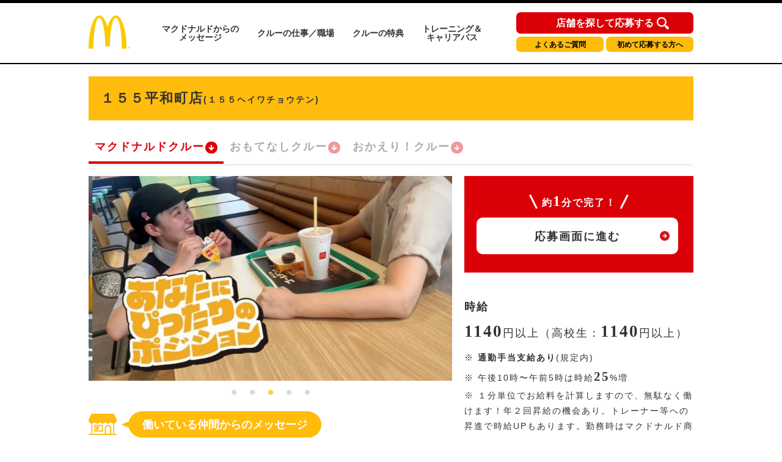

--- FILE ---
content_type: text/html; charset=utf-8
request_url: https://crewrecruiting.mcdonalds.co.jp/map/23658
body_size: 76366
content:
<!DOCTYPE html>

<html lang="ja">

  <head>
    <meta charset="utf-8">
    <meta http-equiv="X-UA-Compatible" content="IE=edge">
    <meta name="viewport" content="width=device-width,initial-scale=1.0,user-scalable=no" />
    <meta name="description" content="マクドナルド１５５平和町店(愛知県稲沢市) マクドナルドクルーのアルバイト・パート求人情報ページへようこそ！マクドナルド１５５平和町店のバイトは高校生や大学生のアルバイトの代名詞ですが、主婦(夫)やシニア(高齢者)の方も活躍中です。是非ご応募の上、クルーとして一緒に働きましょう！" />
    <meta name="twitter:card" content="summary_large_image" />
    <meta property="og:url" content="https://crewrecruiting.mcdonalds.co.jp/map/23658" />
    <meta property="og:type" content="article" />
    <meta property="og:title" content="【公式】マクドナルド １５５平和町店 マクドナルドクルー アルバイト・パート求人情報 | 日本マクドナルド株式会社" />
    <meta property="og:description" content="マクドナルド１５５平和町店 マクドナルドクルーのアルバイト・パート求人情報ページへようこそ！マクドナルド１５５平和町店のバイトは高校生や大学生のアルバイトの代名詞ですが、主婦(夫)やシニア(高齢者)の方も活躍中です。是非ご応募の上、クルーとして一緒に働きましょう！" />
    <meta property="og:site_name" content="日本マクドナルド アルバイト・パート求人情報" />
    <meta property="og:image" content="https://www.mcdonalds.co.jp/recruit/crew_recruiting/common_amp/img/ogp_crewrecruiting.jpg" />
    <meta property="fb:app_id" content="573923653939601" />

  
    <link rel="alternate" type="application/rss+xml" title="sitemap" href="/sitemap.xml" />
  
  
    <script type="text/javascript" src="/static/js/lib/jquery-1.9.1.min.js"></script>
  
    <script type="text/javascript" src="/static/js/lib/underscore-min.js"></script>
  
    <script type="text/javascript" src="/static/js/lib/backbone-min.js"></script>
  
    <script type="text/javascript" src="/static/js/sl/common.js"></script>
  
    <script type="text/javascript" src="//maps.googleapis.com/maps/api/js?v=quarterly&client=gme-mcdonaldscompany&channel=mcdonald-recruitmap&libraries=geometry"></script>
  
    <script type="text/javascript" src="/static/js/lib/geolocation-marker.js"></script>
  
    <script type="text/javascript" src="//code.jquery.com/jquery-migrate-1.2.1.min.js"></script>
  
    <script type="text/javascript" src="/static/js/lib/jquery.backgroundSize.js"></script>
  
    <script type="text/javascript" src="/static/js/lib/jquery.superbox-min.js"></script>
  
    <script type="text/javascript" src="/static/js/sl/mcdonalds-recruit.js"></script>
  
    <script type="text/javascript">
      var static_url = "/static/";
      var __page_name__ = 'detail';
    
      var poi_key = '23658';
    
      var marker_urls = ["//s3-ap-northeast-1.amazonaws.com/upload-sl-goga-jp/images/4q7leaqanrtrj7ipjxwe.png"];
    
      var marker_index = 0;
    
      var query_string = '';
    </script>
  
    <link rel="stylesheet" type="text/css" href="/static/css/jquery.superbox.css" />
  
<meta name="google-site-verification" content="UgQ8YunQ8GqcgZbWg7mNWBueqal2zI_ZXtKJUpvIZ2Q" />
<!-- Google Tag Manager -->
<script>(function(w,d,s,l,i){w[l]=w[l]||[];w[l].push({'gtm.start':
new Date().getTime(),event:'gtm.js'});var f=d.getElementsByTagName(s)[0],
j=d.createElement(s),dl=l!='dataLayer'?'&l='+l:'';j.async=true;j.src=
'https://www.googletagmanager.com/gtm.js?id='+i+dl;f.parentNode.insertBefore(j,f);
})(window,document,'script','dataLayer','GTM-5XKPZH6');</script>
<!-- End Google Tag Manager -->
<!-- Google Tag Manager -->
<script>(function(w,d,s,l,i){w[l]=w[l]||[];w[l].push({'gtm.start':
new Date().getTime(),event:'gtm.js'});var f=d.getElementsByTagName(s)[0],
j=d.createElement(s),dl=l!='dataLayer'?'&l='+l:'';j.async=true;j.src=
'https://www.googletagmanager.com/gtm.js?id='+i+dl;f.parentNode.insertBefore(j,f);
})(window,document,'script','dataLayer','GTM-5WVJFZX');</script>
<!-- End Google Tag Manager -->
<!-- Google Tag Manager -->
<script>(function(w,d,s,l,i){w[l]=w[l]||[];w[l].push({'gtm.start':
new Date().getTime(),event:'gtm.js'});var f=d.getElementsByTagName(s)[0],
j=d.createElement(s),dl=l!='dataLayer'?'&l='+l:'';j.async=true;j.src=
'https://www.googletagmanager.com/gtm.js?id='+i+dl;f.parentNode.insertBefore(j,f);
})(window,document,'script','dataLayer','GTM-TJV7WW');</script>
<!-- End Google Tag Manager -->

<link rel="shortcut icon" href="//www.mcdonalds.co.jp/favicon.ico" />

<meta name="keywords" content="高校生 バイト,大学生 アルバイト,アルバイト 主婦,アルバイト 主夫,アルバイト パート,バイト おすすめ,バイト 給料,アルバイト情報,マック アルバイト,マクドナルド アルバイト,WEB 申込,専用ダイヤル 申込,メール 申込,マクドナルド,McDonald's Japan">

<link rel="stylesheet" href="https://www.mcdonalds.co.jp/recruit/crew_recruiting/css/style-pc.css" type="text/css">
<link rel="stylesheet" href="https://www.mcdonalds.co.jp/recruit/crew_recruiting/css/slick-theme-pc.css" type="text/css"/>
<link rel="stylesheet" href="https://www.mcdonalds.co.jp/recruit/crew_recruiting/css/slick.css" type="text/css"/>
<script type="text/javascript" src="https://www.mcdonalds.co.jp/recruit/crew_recruiting/js/slick.min.js"></script>
<script type="text/javascript" src="https://www.mcdonalds.co.jp/recruit/crew_recruiting/js/func_slick.js"></script>
    <style>

a {
color: #333333
}


.theme-color, .theme-color .head, .pref-map a, .pagination .current {
background-color: #B00000
}
.theme-color-border {
border-color: #B00000
}



body, .theme-color p{
color: #333333
}

.condition-1 {
  background-image: url("//s3-ap-northeast-1.amazonaws.com/upload-sl-goga-jp/images/hk0du9ama5an5rmt9oz0.png");
  background-repeat: no-repeat;
  background-size: contain;
}
.condition-1.condition-false {
  display: none;
}
    
.condition-2 {
  background-image: url("//s3-ap-northeast-1.amazonaws.com/upload-sl-goga-jp/images/izva4an9gbkpplqkyoiw.png");
  background-repeat: no-repeat;
  background-size: contain;
}
.condition-2.condition-false {
  display: none;
}
    
.condition-3 {
  background-image: url("//s3-ap-northeast-1.amazonaws.com/upload-sl-goga-jp/images/kdn2hp3xjh8guxisuqg8.png");
  background-repeat: no-repeat;
  background-size: contain;
}
.condition-3.condition-false {
  display: none;
}
    
.condition-4 {
  background-image: url("//s3-ap-northeast-1.amazonaws.com/upload-sl-goga-jp/images/d18rfpkdnyx5q3vsomke.png");
  background-repeat: no-repeat;
  background-size: contain;
}
.condition-4.condition-false {
  display: none;
}
    
.condition-5 {
  background-image: url("//s3-ap-northeast-1.amazonaws.com/upload-sl-goga-jp/images/mp8dd7abopwr9k9scnsw.gif");
  background-repeat: no-repeat;
  background-size: contain;
}
.condition-5.condition-false {
  display: none;
}
    

/* 20230131 New JobPositionList */
.jobPosition {
	margin: 0 0 12px;
	padding: 0 0 4px;
	height: 55px;
	overflow-x: auto;
	overflow-y: hidden;
	background: linear-gradient(to left, hsla(0, 0%, 100%, 0), white 15px) 0 0 / 50px 100%,
	linear-gradient(to left, rgba(255, 255, 255, 0), rgba(0, 0, 0, 0.1)) 0 0/20px 100%,
	linear-gradient(to right, hsla(0, 0%, 100%, 0), white 15px) right / 50px 100%,
	linear-gradient(to right, rgba(255, 255, 255, 0), rgba(0, 0, 0, 0.1)) right/20px 100%;
	background-repeat: no-repeat;
	background-attachment: local, scroll, local, scroll;
}
/** scrollbar 20240828 **/
.jobPosition::-webkit-scrollbar {
    width: 8px;
    height: 8px;
}
.jobPosition::-webkit-scrollbar-thumb {
    background: #ccc;
    border-radius: 4px;
}
.jobPosition::-webkit-scrollbar-track {
    background: #f1f1f1;
    border-radius: 4px;
}
.jobPosition::-webkit-scrollbar-thumb:hover {
    background: #ffbc0d;
}
/* Firefox */
@-moz-document url-prefix() {
  .jobPosition {
    scrollbar-width: thin;
    scrollbar-color: #ccc #f1f1f1;
  }
}
/** scrollbar 20240828 **/

.jobPositionList {
  display: flex;
  flex-wrap: nowrap;
  box-shadow: 0px 4px 4px -2px rgba(0, 0, 0, 0.1);
}
.jobPositionListItem {
  display: block;
  position: relative;
  padding: 0 0 4px;
}
.jobPositionListItem.currentJob .jobPositionListItemLink {
  color: #DB0007;
  opacity: 1;
}
.jobPositionListItem.currentJob:after {
  content: '';
  position: absolute;
  left: 0;
  bottom: 0;
  width: 100%;
  height: 4px;
  background: #DB0007 none;
}
.jobPositionListItemLink {
  display: flex;
  align-items: center;
  gap: 4px;
  padding: 10px 9px 10px 10px;
  font-size: 18px;
  font-weight: bold;
  letter-spacing: 2px;
  line-height: calc(27 / 18);
  white-space: nowrap;
  opacity: 0.4;
}
.jobPositionListItemLink:hover {
 color: #DB0007;
  opacity: 1;
}
.jobPositionListItemLink:after {
  content: '';
  display: block;
  width: 22px;
  height: 22px;
  background: transparent url('data:image/svg+xml;charset=utf8,%3Csvg%20width%3D%2220%22%20height%3D%2221%22%20viewBox%3D%220%200%2020%2021%22%20fill%3D%22none%22%20xmlns%3D%22http%3A%2F%2Fwww.w3.org%2F2000%2Fsvg%22%3E%3Cg%20clip-path%3D%22url(%23clip0_104_482)%22%3E%3Cpath%20d%3D%22M-4.16299e-07%2010.5C-6.46214e-07%2016.0228%204.47715%2020.5%2010%2020.5C15.5228%2020.5%2020%2016.0228%2020%2010.5C20%204.97715%2015.5228%200.5%2010%200.5C4.47715%200.499999%20-1.86383e-07%204.97715%20-4.16299e-07%2010.5Z%22%20fill%3D%22%23DB0007%22%2F%3E%3Cpath%20d%3D%22M10%2015.3624L9.30277%2014.6835L5.98167%2011.4541C5.61469%2011.0872%205.59635%2010.5%205.96332%2010.133L5.98167%2010.1147C6.36699%209.74772%206.99084%209.74772%207.37616%2010.1147L9.02754%2011.711L9.02754%206.95873C9.04589%206.40827%209.5046%205.98626%2010.0367%206.0046C10.5505%206.02295%2010.9725%206.44497%2010.9908%206.95873L10.9908%2011.711L12.6422%2010.1147C13.0275%209.74772%2013.6514%209.74772%2014.0367%2010.1147C14.4037%2010.4817%2014.422%2011.0688%2014.0551%2011.4358L14.0367%2011.4541L10.7156%2014.6652L10%2015.3624Z%22%20fill%3D%22white%22%2F%3E%3C%2Fg%3E%3Cdefs%3E%3CclipPath%20id%3D%22clip0_104_482%22%3E%3Crect%20width%3D%2220%22%20height%3D%2220%22%20fill%3D%22white%22%20transform%3D%22translate(0%200.5)%22%2F%3E%3C%2FclipPath%3E%3C%2Fdefs%3E%3C%2Fsvg%3E') center center no-repeat;
}
/* 20230131 New JobPositionList ここまで */

/* 20230208 add Annotation */
.work-note-left {
  font-size: 12px;
  line-height: 1.6;
}
/* 20230208 add Annotation */





.infoBoxContent {
  background-color: #fff;
  box-shadow: 1px 1px 4px rgba(0, 0, 0, .5);
  margin: 0;
  padding: 10px;
  width: 280px;
}
.infoBoxContent .name {
  color: #b00000;
  font-size: 13px;
  font-weight: bold;
}
.infoBoxContent .name a {
  color: #b00000;
}
.infoBoxContent .address {
  font-size: 12px;
}
.infoBoxContent ul.icons {
  margin: 5px 0 -3px 0;
  padding: 0;
  min-height: 1%;
}
.infoBoxContent ul.icons:after {
  content: ".";
  display: block;
  visibility: hidden;
  clear: both;
  height: 0;
}
.infoBoxContent ul.icons li {
  float: left;
  background-size: contain;
  border: none;
  margin: 0 3px 3px 0;
  padding: 0;
  width: 32px;
  height: 32px;
}
.infoBoxContent .tri {
  position: absolute;
  left: 50%;
  bottom: 0;
  display: block;
  background: url("//sl-goga-jp.s3-ap-northeast-1.amazonaws.com/env2/images/theme/mcdonalds/bg_infobox_bottom.png") center center no-repeat;
  margin: 0 0 -29px -18px;
  width: 36px;
  height: 36px;
}
.infoBoxContent .white {
  position: absolute;
  left: 50%;
  bottom: 0;
  display: block;
  background-color: #fff;
  margin: 0 0 0 -20px;
  width: 40px;
  height: 10px;
}
.topics {
  color: #be1c10;
  margin: 5px 0 0;
  font-size: 10px;
}
#detail-content .topics {
  margin: 0 0 10px;
  font-size: 14px;
  padding: 0;
}
p.txt, p.detailTxt {
  font-size: 14px;
}


/* 20200831 NHC */

@media all and (max-width: 769px) {
	.pc{display: none !important;}
}
@media all and (min-width: 768px) {
	.sp{display: none !important;}
}
.section_wrap{
padding: 0 5.66666%;
}
@media all and (min-width: 768px) {
.section_wrap{
width: 980px;
margin: 0 auto;
padding: 0;
}
.amp_detail_btn{
margin: 0 auto;
display: block;
width: 332px;
}

}

/* conversion_area */
.conversion_wrap{
margin-top: 60px;
background: #db0007;
padding-bottom: 30px;
}

.conversion_title_wrap{
padding: 0 5.66666%;
padding-top: 30px;
}
.conversion_contents_wrap{
padding-top: 20px;
display: flex;
justify-content: space-between;
}

.conversion_contents_wrap li{
width: 48.948948948%;
}

.conversion_contents_wrap a{
display: block;
width: 100%;
}
@media all and (min-width: 768px) {
section.conversion_wrap{
width: 100%;
margin-top: 120px;
background: #db0007;
padding-bottom: 60px;
}

section.nhc_conversion_wrap{
margin-top: 60px;
}

.conversion_wrap div{
width: 945px;
margin: 0 auto;
}

.conversion_title_wrap{
padding: 0;
padding-top: 60px;
}
.conversion_contents_wrap{
padding-top: 35px;
flex-direction: row-reverse;
}

.conversion_contents_wrap li{
width: 470px;
}

.conversion_contents_wrap a{
display: block;
width: 100%;
}

}

/* foot_nav */
@media all and (min-width: 768px) {
.section_wrap{
width: 980px;
margin: 0 auto;
padding: 0;
}
}
.mtmp_max{margin-top: 00px; padding-top: 60px;}
.mt_max{margin-top: 60px;}
.mt_large{margin-top: 45px;}
.mt_normal{margin-top: 40px;}
.mt_small{margin-top: 30px;}
.mt_min{margin-top: 15px;}

@media all and (min-width: 768px) {
.mtmp_max{margin-top: 80px; padding-top: 40px;}
.mt_max{margin-top: 120px;}
.mt_large{margin-top: 50px;}
.mt_normal{margin-top: 80px;}
.mt_small{margin-top: 60px;}
.mt_min{margin-top: 50px;}
}
@media all and (max-width: 769px) {
.sp_content_2colum{
display: flex;
justify-content: space-between;
flex-wrap: wrap;
}
.sp_content_2colum li{
width: 49.849849849%;
margin-top: 15px;
}
.sp_content_2colum li:nth-child(-n+2){
margin-top: 0;
}
.sp_content_2colum a{
width: 100%;
display: block;
}
}

@media all and (min-width: 768px) {
.pc_content_3colum{
display: flex;
justify-content: space-between;
flex-wrap: wrap;
}
.pc_content_3colum li{
margin-top: 10px;
}
.pc_content_3colum li:nth-child(-n+3){
margin-top: 0;
}
.pc_content_3colum a{
width: 100%;
display: block;
}
}

/* header */
.gh-conversion-btn{
position: absolute;
top: 4.5px;
left: 0;
}
@media all and (max-width: 767px) {
.global-header{
position: fixed;
z-index: 9999;
width: 100%;
background: #fff;
}
main.nhc_0831_wrap{
display: block;
padding-top: 59.5px;
}
}
@media all and (min-width: 768px) {
.gh-conversion-btn{
display: none;
}
}
section.resume_wrap{
		display: block;
		width: 970px;
	}
	.resume_title{
		font-size: 12px;
		font-weight: bold;
		padding-bottom: 5px;
	}
	.resume_txt{
		margin-top: 5px;
		font-size: 12px;
		line-height: 1.6;
	}
	.resume_link{
		display: inline;
		font-size: 12px;
		text-decoration: underline;
		color: #000;
	}

/* 待遇・福利厚生アイコン調整 */
 ul.boxServiceIcon li.icon06{
	background: url(https://www.mcdonalds.co.jp/recruit/crew_recruiting/img/icon_travelcost.svg) no-repeat center top;
}
 ul.boxServiceIcon li.icon07{
	background: url(https://www.mcdonalds.co.jp/recruit/crew_recruiting/img/icon_allowance.svg) no-repeat center top;
}

/* 週1シフト提出 アイコン追加 */
ul.jobIcons li img{
	height: 70px;
}

ul.jobIcons li.icon_shift img{
	margin-top: 5px;
	margin-bottom: 0;
}

/*2022 conversion_wrap_02 start*/
.conversion_wrap_02 {
	background: #ffbc0b;
	margin-top: 36px;
}
.conversion_title_wrap_02 {
	padding: 25px 14.97% 22px;
}
.conversion_contents_wrap_02 {
	display: block;
}
.conversion_contents_wrap_02 li:nth-child(1) {
	margin-bottom: 20px;
}
.conversion_contents_wrap_02 li:nth-child(2) {
}
.conversion_contents_wrap_02 a{
	display: block;
	width: 100%;
}
@media all and (min-width: 768px) {
	section.conversion_wra_02 {
		width: 100%;
		margin-top: 120px;
		background: #db0007;
		padding-bottom: 60px;
	}
	section.nhc_conversion_wrap {
		margin-top: 60px;
	}
	.conversion_wrap_02 {
		margin-top: 90px;
	}
	.conversion_wrap_02 div{
		width: 945px;
		margin: 0 auto;
	}
	.conversion_title_wrap_02 {
		padding: 30px 0 30px;
	}
	.conversion_contents_wrap_02 {
		display: flex;
		justify-content: space-between;
		-webkit-box-align:center;
		-webkit-align-items:center;
		-ms-flex-align:center;
		align-items:center;
		-webkit-box-pack:center;
		-webkit-justify-content:center;
		-ms-flex-pack:center;
		justify-content:center;
	}
	.conversion_contents_wrap_02 li:nth-child(1) {
		width: 334px;
		margin-bottom: 0;
	}
	.conversion_contents_wrap_02 li:nth-child(2) {
		width: 320px;
		margin-left: 40px;
	}
	.conversion_contents_wrap_02 a {
		display: block;
	}
}
/*2022 conversion_wrap_02 end*/
/*2022 floating start*/
@media all and (max-width: 767px) {
	.floating_pc {
		display: none;
	}
	.floating_sp {
		width: 100%;
		display: block;
		position: fixed;
		bottom: -100%;
		left: 0;
		right: 0;
		transition: bottom 0.5s ease-in-out;
		z-index: 10;
	}
	.floating_sp.is-fixed {
		bottom: 0;
	}
	.floating_wrap {
		background: #db0007;
	}
	.floating_title_wrap {
		padding: 25px 3.26% 25px;
	}
	.floating_contents_wrap{
		display: flex;
		justify-content: space-between;
		max-width: 350px;
		margin: 0 auto;
	}
	.floating_contents_wrap li {
		width: 48.948948948%;
	}
	.floating_contents_wrap li .floating_ap_l_img {
		margin-bottom: 12px;
	}
	.floating_contents_wrap a {
		display: block;
		width: 100%;
	}
	.floating_contents_wrap li img {
		max-width: 100%;
	}
}
@media all and (min-width: 768px) {
	.floating_pc {
        display: flex;
        flex-direction: column;
		position: fixed;
		left: auto;
		right: -100%;
		bottom: 20px;
		transition: right 0.5s ease-in-out;
		z-index: 10;
	}
	.floating_pc.is-fixed {
		right: 0;
	}
	.floating_sp {
		display: none;
	}

    .trial-session-banner-pc {
      display: none;
      margin-bottom: 10px;
    }

    .trial-session-banner-pc img{
      width: 288px;
      height: 220px;
    }
}
/*2022 floating end*/

/*202206 shareButton start*/
.boxShareButton{
    margin-top: 40px;
    margin-bottom: 20px;
    padding: 0 10px;
}
.boxShareButton ul{
    display: flex;
    flex-wrap: wrap;
    justify-content: center;
}
.boxShareButton li{
    width: 312px;
    margin-bottom: 18px;
    box-sizing: border-box;
    border: 1px solid #f5f5f5;
    border-radius: 4px;
    box-shadow: 1px 1px 3px rgba(0,0,0,0.2);
}
.boxShareButton li:nth-child(odd) {
    margin-right: 20px;
}
.boxShareButton li a{
    display: block;
    padding: 10px 0px 10px 24px;
}
.boxShareButton li img{
    vertical-align: middle
}
.boxShareButton li span{
    font-size: 13px;
    font-weight: bold;
    margin-left: 14px;
}
@media all and (max-width: 767px) {
	.ShareButton{
		margin-top: 40px;
	}
    .boxShareButton{
			margin: 20px 0 0;
	    padding: 0;
    }
    .boxShareButton li{
        width: 43.2%;
        margin-bottom: 6.00%;
        box-sizing: border-box;
        border: 1px solid #f5f5f5;
        border-radius: 4px;
        box-shadow: 1px 1px 2px rgba(0,0,0,0.2);
    }
    .boxShareButton li:nth-child(odd) {
        margin-right: 1.86%;
    }
    .boxShareButton li a{
        display: block;
        padding: 10px 0px 10px 14px;
    }
    .boxShareButton li img{
    	width: 40px;
	    vertical-align: middle;
    }
    .boxShareButton li span{
        font-size: 13px;
        font-weight: bold;
        margin-left: 12px;
    }
}
/*202206 shareButton end*/

/* 202408 high salary flag*/
.high-salary-flag {
/*	border: solid 1px;*/
	border-radius: 5px;
	padding: 5px;
	white-space: nowrap;
	position: absolute;
	float: right;
	margin-left: 50px;
	background: #DB0007;
	color: #fff;
	font-size: 12px;
	margin-top: 5px;
	font-weight: bold;
	letter-spacing: 0;
	line-height: 1;
	font-feature-settings: "palt";
}
/* end */.recruit__carousel .recruit__carousel_item img {
    width: auto;
    max-width: 100%;
    max-height: 335px;
    text-align: center;
    margin: 0 auto;
}
.slick-slide {
    min-height: 335px;
}
.slick-initialized .slick-slide {
    display: flex;
    align-items: center;
}
.infoBoxContent .tel {
	margin: 2px 0 6px;
	background: none;
	font-size: 13px;
}



/*.20230131 職種リスト */
.infoBoxContent .positions {
  display: flex;
  flex-wrap: wrap;
  gap: 5px 10px;
  margin: 10px 0;
}
.infoBoxContent .positions li {
  display: none;
  line-height: 1.5;
}
.infoBoxContent .positions a {
  display: block;
  padding: 0 10px;
  background: #ffbc0e none;
  border-radius: 50px;
  font-size: 12px;
  font-weight: 400;
  line-height: 1.5;
}
.infoBoxContent .positions a:hover {
  opacity: 0.4;
}
/*.20230131 職種リストここまで */



.float-panel .store-list ul li .body .tel {
	background: none;
	font-size: 13px;
}

p.attention.CommutingAllowance {
  padding-top: 7px;
}
span.CmtAlwncBold {
  font-weight: 600;
}

    </style>
    <title>【公式】マクドナルド １５５平和町店(愛知県稲沢市) マクドナルドクルー アルバイト・パート求人情報 | 日本マクドナルド株式会社</title>
  </head>
  <body class="">
<div id="store_locator_header"><!-- Google Tag Manager (noscript) -->
<noscript><iframe src="https://www.googletagmanager.com/ns.html?id=GTM-5XKPZH6"
height="0" width="0" style="display:none;visibility:hidden"></iframe></noscript>
<!-- End Google Tag Manager (noscript) -->
<!-- Google Tag Manager (noscript) -->
<noscript><iframe src="https://www.googletagmanager.com/ns.html?id=GTM-5WVJFZX"
height="0" width="0" style="display:none;visibility:hidden"></iframe></noscript>
<!-- End Google Tag Manager (noscript) -->
<!-- Google Tag Manager (noscript) -->
<noscript><iframe src="https://www.googletagmanager.com/ns.html?id=GTM-TJV7WW"
height="0" width="0" style="display:none;visibility:hidden"></iframe></noscript>
<!-- End Google Tag Manager (noscript) -->

<!-- Google Tag Manager -->
<noscript><iframe src="//www.googletagmanager.com/ns.html?id=GTM-P34CSC" height="0" width="0" style="display:none;visibility:hidden"></iframe></noscript>
<script>(function(w,d,s,l,i){w[l]=w[l]||[];w[l].push({'gtm.start':new Date().getTime(),event:'gtm.js'});var f=d.getElementsByTagName(s)[0],j=d.createElement(s),dl=l!='dataLayer'?'&l='+l:'';j.async=true;j.src='//www.googletagmanager.com/gtm.js?id='+i+dl;f.parentNode.insertBefore(j,f);})(window,document,'script','dataLayer','GTM-P34CSC');</script>
<!-- End Google Tag Manager -->

<script type="text/javascript">
  var default_zoom = 14;
  var is_sp = false;
</script>

	<header class="header">
		<div class="headerLogo">
			<h1 class="logo">
				<a href="http://www.mcdonalds.co.jp/recruit/crew_recruiting/">
					<img src="https://www.mcdonalds.co.jp/recruit/crew_recruiting/img/logo.svg" alt="McDonald's">
				</a>
			</h1>
			
			<nav>
				<ul>
					<li><a href="http://www.mcdonalds.co.jp/recruit/crew_recruiting/message/">マクドナルドからの<br>メッセージ</a></li>
					<li><a href="http://www.mcdonalds.co.jp/recruit/crew_recruiting/working-here/">クルーの仕事／職場</a></li>
					<li><a href="http://www.mcdonalds.co.jp/recruit/crew_recruiting/benefits/">クルーの特典</a></li>
					<li><a href="http://www.mcdonalds.co.jp/recruit/crew_recruiting/grow-with-us/">トレーニング＆<br>キャリアパス</a></li>
				</ul>

				
				<div class="navBtnArea">
					<div class="btnType1"><a href="https://crewrecruiting.mcdonalds.co.jp/">店舗を探して応募する</a></div>
					<div class="btnType2"><a href="http://www.mcdonalds.co.jp/recruit/crew/faq/">よくあるご質問</a></div>
					<div class="btnType3"><a href="http://www.mcdonalds.co.jp/recruit/crew_recruiting/useful/">初めて応募する方へ</a></div>
				</div>
			</nav>
			
		</div>
	</header></div>
<div id="store_locator_content"><script>
$(function(){
    var storeExcludeFlg = false;
    var storeExcludeList = [
//        '25558', // 大津サービスエリア店
//        '34558', // 福山サービスエリア店
//        '12668', // パサール幕張上り店
//        '23701', // 美合パーキングエリア店
        '12660', // 成田空港第1中央ゲートエリア店
//        '12642', // 成田空港第1ターミナル店
//        '12074', // 成田空港第2ターミナル店
//        '13907', // 羽田空港第1ビル駅店
//        '13921', // 羽田空港第2ビル駅店
//        '27751', // 関西国際空港店
//        '28503', // 武庫川女子大学店
//        '13632', // 片柳学園店
//        '23668', // 中部大学店
        '27526', // 枚方パーク店
//        '17534'  // 福増町店
        '22626', // 足柄サービスエリア店
        '14061', // 厚木基地店
        '42008', // 佐世保基地店
        '14059', // 横須賀基地店
        '14608', // 神奈川工科大学店
        '27710', // 関西外国語大学店
        '43502', // グリーンランド店
        '47541' // 那覇空港店
    ];
    // 配列の最後にカンマは付けない
    if($('.btnCrewExp').length > 0) {
        var thisStoreCode = $('.btnCrewExp').attr('data-id').replace('store_', '');
        for (i=0; i<storeExcludeList.length; i++) {
            if (storeExcludeList[i] === thisStoreCode) {
                storeExcludeFlg = true;
            }
        }
        if (storeExcludeFlg === false) {
            $('.btnCrewExp').show();
        }
    }

    //アルバイト条件をspanタグで囲む
    $('#js-salary').find('p').each(function(){
        var text = $(this).html();
        $(this).html(
            text.replace(/([,，0-9０-９]+?)([円\\￥%％])/g, '<span class="num">$1</span><span class="unit">$2</span>')
                .replace(/([\\￥])([,，0-9０-９]+)/g, '<span class="unit">$1</span><span class="num">$2</span>')
        );
    });

    //SP時のみスクロールでページ下部固定のボタンの表示非表示で切り替える
    if(is_sp) {
        var adjustFixedBtn = function(){
            var scrollDistance = window.scrollY;
            if(window.scrollY > 350 && window.scrollY < $('body').height() - window.innerHeight - 600) {
                $('#js-boxSubmitSetFixed').fadeIn();
            } else {
                $('#js-boxSubmitSetFixed').fadeOut();
            }
        };
        
        adjustFixedBtn();
        $(window).on('scroll onTouchmouve resize', function(){
            adjustFixedBtn()
        });
    }
});
</script>

<!-- STANBY Tag -->
<script type="text/javascript">!function(){try{var t=new RegExp("[?&]stb_uid(=([^&#]*)|&|#|$)").exec(window.location.href);if(!t||!t[2])return;window.localStorage.setItem("stb_uid",t[2])}catch(t){}}();</script>
<!-- End STANBY Tag -->

<main>
	<div id="detail-content">
		<div class="inner">

			<!-- firstSec -->
			<div class="firstSec clearfix">

				<!-- <div class="grandOpenCover">
				<div class="grandOpen">
					<p>2020年2月1日 グランドオープン</p>
				</div>
			</div>
			-->

				<div class="headlineLeft">
					<h2 class="storeName">１５５平和町店<span class="txtSmall">(１５５ヘイワチョウテン)</span></h2>
				</div>

				












<div class="jobPosition">
  <ul class="jobPositionList">
    <li class="jobPositionListItem currentJob">
      
      <a href="./23658" class="jobPositionListItemLink">マクドナルドクルー</a>
      
    </li>
    
    
    
    
    <li class="jobPositionListItem">
      <a href="./g23658" class="jobPositionListItemLink">おもてなしクルー</a>
    </li>
    
    
    
    
    <li class="jobPositionListItem">
      <a href="./o23658" class="jobPositionListItemLink">おかえり！クルー</a>
    </li>
    
  </ul>
</div>

				<div class="firstSecL">

					<div class="storeImg">
						<ul class="recruit__carousel"> 
  <li class="recruit__carousel_item"><img src="https://www.mcdonalds-online.com/crc/orgiphoto/23658_7.jpg" alt="マクドナルド１５５平和町店 アルバイト募集情報1" class="recruit__carousel_img"></li> 
  <li class="recruit__carousel_item"><img src="https://www.mcdonalds-online.com/crc/orgiphoto/23658_10.jpg" alt="マクドナルド１５５平和町店 アルバイト募集情報2" class="recruit__carousel_img"></li> 
  <li class="recruit__carousel_item"><img src="https://www.mcdonalds-online.com/crc/orgiphoto/23658_4.jpg" alt="マクドナルド１５５平和町店 アルバイト募集情報3" class="recruit__carousel_img"></li> 
  <li class="recruit__carousel_item"><img src="https://www.mcdonalds-online.com/crc/orgiphoto/23658_6.jpg" alt="マクドナルド１５５平和町店 アルバイト募集情報4" class="recruit__carousel_img"></li> 
  <li class="recruit__carousel_item"><img src="https://www.mcdonalds-online.com/crc/orgiphoto/23658_3.jpg" alt="マクドナルド１５５平和町店 アルバイト募集情報5" class="recruit__carousel_img"></li>
</ul>
					</div>

					
<div class="messageBox">
  <div class="messageBoxInr">
    <div class="txtArea">
      <div class="ttl staffmessage"><span>働いている仲間からのメッセージ</span></div>
        <p class="txt">
          マクドナルドで一緒に働いてみませんか？<br />優しい先輩クルーがタブレットを使って丁寧に教えてくれます！<br />クルー皆仲が良く、とても明るい雰囲気の職場です！<br />私たちも新しい仲間が増えることを楽しみにしています！！<br />ご連絡お待ちしております。
        </p>
    </div>
  </div>
</div>

				</div><!-- firstSecL -->

				<div class="firstSecR">

					<div class="firstSecInner" id="js-salary">

						<div class="entryAreaS">
							<p class="txt1minuts">約<span class="num">1</span>分で完了！</p>
							<div class="btnEntryS">
								<p><a
										href="https://www.mcdonalds-online.com/crew/entry_pc/EntryTop.aspx?SNO=23658&amp;BNO=0&amp;JNO=1"
										target="_blank">応募画面に進む</a></p>
							</div>
							<!-- <div class="btnCrewS btnCrewExp" data-id="store_23658" style="display: none;">
							<p>
								<a href="https://www.mcdonalds-online.com/crew/taiken/" target="_blank">クルー体験会はこちら</a>
							</p>
						</div> -->
						</div>

            
						<div class="tableDetailedInfoTitle">
  <p>時給</p>
</div>
<div class="tableDetailedInfoContent">
  <p>1140円以上（高校生：1140円以上）</p>
    <p class="attention CommutingAllowance">※
      <span><span class="CmtAlwncBold">通勤手当支給あり</span>(規定内)</span>
    </p>
    <p class="attention">※
      <span>午後10時〜午前5時は時給25%増</span>
    </p>
    <p class="attention">※
      <span>１分単位でお給料を計算しますので、無駄なく働けます！年２回昇給の機会あり。トレーナー等への昇進で時給UPもあります。勤務時はマクドナルド商品が約30％オフです！！</span>
    </p>
</div>

					</div><!-- firstSecInner -->

					<div class="firstSecInner">

						<div class="tableDetailedInfoTitle">
							<p class="stationsHeadline">最寄り駅</p>
						</div>

						<table class="stations">
							<tbody>
								<tr>
									<td></td>
								</tr>
							</tbody>
						</table>

						
						<span class="stationCatch">
							学生の方急募！！！！<br />この冬からお仕事スタート大募集♪<br />私たちと一緒に素敵なお店を作りましょう♪<br /><br />初めてのアルバイトでも全然OK！！<br />そういう人、実は結構いるんです！<br />選ばれる理由には、友人同士で働ける、トレーニング体制がしっかりしているなど、初めてのアルバイトでも続けられるサポート体制があるからなんです！これから楽しい仲間と一緒に始めてみませんか？
						</span>

					</div>

				</div><!-- firstSecR -->

			</div><!-- firstSec -->


			<h3 id="screenWork" class="h3_ttl01">募集情報</h3>
<div class="boxWorkInfo">
  <div class="table type02">
    <dl class="tr">
      <dt>雇用形態</dt>
      <dd><p>アルバイト・パート</p></dd>
      <dt>勤務時間・曜日</dt>
      <dd>
        
        <p>週1日、2時間～、お気軽にご相談ください。<br />以下時間帯で勤務できる方、大歓迎です！<br />・早朝勤務可能な方　例:５時～９時<br />・週末勤務可能な方　例:10時～14時<br />・深夜勤務可能な方　例:22時～5時<br />短時間でも長時間でも大歓迎！！<br />ご都合に最大限配慮しますので、まずは面接でお話してみませんか？？</p>
      </dd>
      <dt>備考</dt>
      <dd>
        <p>1週間ごとにスケジュールを提出していただくシステムです。1日２時間、週2日から働けます。収入希望に合わせた勤務シフトをご提案します。自分に合った働き方をマクドナルドで一緒に見つけませんか？</p>
      </dd>
      <dt>待遇・福利厚生</dt>
      <dd>
        <ul class="boxServiceIcon clearfix">
          <li class="icon01">制服貸与</li>
          <li class="icon02">昇給あり</li>
          <li class="icon03">食事補助</li>
          <li class="icon04">社員登用</li>
          <li class="icon05">車通勤可</li>
          <li class="icon06">交通費</li>
        </ul>
      </dd>
    </dl>
  </div>
</div>

		</div><!-- inner -->




			<!-- conversion_area ver2 -->
			<section class="conversion_wrap_02">
				<div class="">
					<div class="conversion_title_wrap_02">
						<ul class="conversion_contents_wrap_02">
							<li>
								<img src="https://www.mcdonalds.co.jp/recruit/crew_recruiting/img/2022/cv_txt01_pc.png" width="334"
									height="62" layout="responsive" alt="アルバイト・パート募集中" class="ap_l_img"></img>
							</li>
							<li>
								<a href="https://www.mcdonalds-online.com/crew/entry_pc/EntryTop.aspx?SNO=23658&amp;BNO=0&amp;JNO=1" target="_blank" class="amp_btn">
									<img src="https://www.mcdonalds.co.jp/recruit/crew_recruiting/img/2022/cv_btn01_pc.png" width="320"
										height="86" alt="応募画面に進む" class="ap_l_img"></img>
								</a>
							</li>
						</ul>
					</div>
				</div>
			</section>
			<!-- conversion_area ver2 -->


		<div class="inner mt_max">

			<div class="jobDetailSec">
				<div class="headline">
					<h2>仕事詳細</h2>
				</div>

				<div class="inner">

					<h3 class="redline"><span>仕事内容</span></h3>
<p>
  マクドナルドでは、アルバイト・パートスタッフを「クルー」と呼んでおり、主に、キッチン内でハンバーガーやマックフライポテト等の調理を行うキッチン担当のクルー、お客様を満面の笑顔でお迎えし、レジカウンターでの接客・商品注文受付を行うカウンター担当のクルーといったポジションがあります。<br>※店舗によっては「ドライブスルー」「マックデリバリー®︎」「マックカフェバイバリスタ」「清掃」といったポジションもあります。
</p>
<h3 class="redline"><span>マクドナルドの働く環境</span></h3>
<p>
  マクドナルドでは「週1日2時間～勤務OK」のシフト組みを行なっているため、あなたの都合に合わせて働くことができます。<br>そのため、下記のような幅広い年代・国籍のクルーが活躍しています。<br>「部活動や学校の授業と両立したい高校生」<br>「短期や短時間のみ働きたい大学生」<br>「自身の趣味や夢との両立をさせたいフリーター」<br>「育児・家事との両立、扶養控除内で働きたい主婦(主夫)」<br>「定年退職を迎えたものの、まだまだ働きたいシニア」<br>「なるべく日本語を話せる職場で働きたい外国人・留学生」<br><br>
</p>
<h4>教育制度も充実</h4>
<p>
  「初めてアルバイトをするバイト未経験の方」や「ファストフード店やレストランなどの飲食店勤務未経験の方」でもスグに覚えられるように、写真や動画マニュアルなど分かりやすいトレーニング教材をご用意しています。それらに加えて、「一つ一つ確実にステップアップできるトレーニングプログラム」と「店長や先輩クルーの丁寧な指導」で、あなたの不安はきっとすぐに解消できます。<br>バイトデビューがマックという方もしっかりサポートします。また、仕事に慣れた後は、接客のプロ「おもてなしクルー」や店舗のリーダーである「シフトマネージャー」など様々な役割を目指してみてください！<br>
</p>
<h3 class="redline"><span>感染予防の取り組み</span></h3>
<p>
  マクドナルドでは、店内の衛生管理、クルー体調チェックなど、安全・安心のためにこれまで実施してきた取り組みを継続して行っていきます。<br>・最低1時間に1度の手洗い徹底<br>・就業前の健康チェック　など
</p>

					<div class="clearfix mb20px">
    <div class="lContent">
        <div class="mb20px">
            <h3 class="redline"><span>仕事の特徴</span></h3>
            <ul class="jobIcons clearfix">
                <li><img src="https://www.mcdonalds.co.jp/recruit/crew_recruiting/img/icon_long.svg" alt="長期歓迎">長期歓迎
                </li>
                <li class="icon_shift"><img src="https://www.mcdonalds.co.jp/recruit/crew_recruiting/img/icon_shift.svg" alt="週1シフト提出">週1シフト<br>提出
                </li>
                <li><img src="https://www.mcdonalds.co.jp/recruit/crew_recruiting/img/icon_highschool.svg" alt="高校生応援">高校生応援</li>
                <li><img src="https://www.mcdonalds.co.jp/recruit/crew_recruiting/img/icon_college.svg" alt="大学生応援">大学生応援</li>
                <li><img src="https://www.mcdonalds.co.jp/recruit/crew_recruiting/img/icon_parttimer.svg" alt="フリーター歓迎">フリーター<br>歓迎</li>
            </ul>
            <ul class="jobIcons clearfix">
                <li><img src="https://www.mcdonalds.co.jp/recruit/crew_recruiting/img/icon_homemaker.svg" alt="主婦・主夫歓迎">主婦・主夫<br>歓迎</li>
                <li><img src="https://www.mcdonalds.co.jp/recruit/crew_recruiting/img/icon_senior.svg" alt="シニア活躍中">シニア<br>活躍中</li>
                <li><img src="https://www.mcdonalds.co.jp/recruit/crew_recruiting/img/icon_foreigner.svg" alt="外国人活躍中">外国人<br>活躍中</li>
                <li><img src="https://www.mcdonalds.co.jp/recruit/crew_recruiting/img/icon_expert.svg" alt="経験者歓迎">経験者歓迎</li>
                <li><img src="https://www.mcdonalds.co.jp/recruit/crew_recruiting/img/icon_beginner.svg" alt="はじめてバイト歓迎">はじめてバイト歓迎</li>
            </ul>
            <ul class="jobIcons clearfix">
                <li><img src="https://www.mcdonalds.co.jp/recruit/crew_recruiting/img/icon_daychoice.svg" alt="日付・曜日が選べる">日付・曜日が選べる</li>
                <li><img src="https://www.mcdonalds.co.jp/recruit/crew_recruiting/img/icon_1d2h.svg" alt="週1日2時間からOK">週1日2時間からOK</li>
                <li><img src="https://www.mcdonalds.co.jp/recruit/crew_recruiting/img/icon_4h.svg" alt="短時間勤務(1日4時間以内)">短時間勤務(1日4時間以内)</li>
                <li><img src="https://www.mcdonalds.co.jp/recruit/crew_recruiting/img/icon_food.svg" alt="まかない・食事補助あり">まかない・食事補助あり</li>
                <li><img src="https://www.mcdonalds.co.jp/recruit/crew_recruiting/img/icon_advancesalary.svg" alt="前給制度あり">前給制度あり</li>
            </ul>
            <ul class="jobIcons clearfix">
                <li><img src="https://www.mcdonalds.co.jp/recruit/crew_recruiting/img/icon_socialsecurity.svg" alt="社会保険あり">社会保険あり</li>
                <li><img src="https://www.mcdonalds.co.jp/recruit/crew_recruiting/img/icon_uniform.svg" alt="制服あり">制服あり</li>
                <li><img src="https://www.mcdonalds.co.jp/recruit/crew_recruiting/img/icon_allowance.svg" alt="従業員特典あり">従業員特典<br>あり</li>
                <li><img src="https://www.mcdonalds.co.jp/recruit/crew_recruiting/img/icon_friends.svg" alt="友達と応募OK">友達と応募<br>OK</li>
                <li><img src="https://www.mcdonalds.co.jp/recruit/crew_recruiting/img/icon_employee.svg" alt="社員登用">社員登用</li>
            </ul>
        </div>
        <p class="work-note-left">※クルーのための特典や福利厚生は店舗により異なります。詳しくは店舗までお問い合せください。</p>
    </div><!-- lContent -->
    <div class="rContent clearfix">
        <div class="mb20px">
            <h3 class="redline"><span>職場の雰囲気</span></h3>

            <ul class="atmosTable">
                <li class="textLeft">にぎやかな職場</li>
                <li><img src="https://www.mcdonalds.co.jp/recruit/crew_recruiting/img/slider_a.png" alt=""></li>
                <li class="textRight">落ち着いた職場</li>
            </ul>
            <ul class="atmosTable">
                <li class="textLeft">業務外交流多い</li>
                <li><img src="https://www.mcdonalds.co.jp/recruit/crew_recruiting/img/slider_a.png" alt=""></li>
                <li class="textRight">業務外交流少ない</li>
            </ul>
            <ul class="atmosTable">
                <li class="textLeft">ビジネスライク</li>
                <li><img src="https://www.mcdonalds.co.jp/recruit/crew_recruiting/img/slider_b.png" alt=""></li>
                <li class="textRight">アットホーム</li>
            </ul>
            <ul class="atmosTable">
                <li class="textLeft">自分の都合に合わせやすい</li>
                <li><img src="https://www.mcdonalds.co.jp/recruit/crew_recruiting/img/slider_a.png" alt=""></li>
                <li class="textRight">決められた時間できっちり</li>
            </ul>
            <ul class="atmosTable">
                <li class="textLeft">知識・経験が必要</li>
                <li><img src="https://www.mcdonalds.co.jp/recruit/crew_recruiting/img/slider_b.png" alt=""></li>
                <li class="textRight">知識・経験が不要</li>
            </ul>
        </div>
    </div><!-- rContent -->
</div><!-- clearfix mb20px -->
					<!-- 働き方・シフト・収入例 --><div class="work-title-wrap">
  <h3 class="work-title">働き方・シフト・収入例</h3>
</div>
<div class="work-detail-wrap">
  <ul class="work-income-list">
    <li class="work-income-item item01">
      <p class="work-income-item-title">高校生のKさん</p>
      <dl class="work-income-item-detail">
        <dt class="work-income-item-detail-title">シフト</dt>
        <dd class="work-income-item-detail-detail">
          <p class="work-income-item-detail-detail-text">
            平日夕方に週3日・3時間の勤務<br>
            土日のいずれかで8時間の勤務 
          </p>  
        </dd>
        <dt class="work-income-item-detail-title">月々の収入</dt>
        <dd class="work-income-item-detail-detail">
          <p class="work-income-item-detail-detail-text">約83,000円</p>
        </dd>
      </dl>
    </li><li class="work-income-item item02">
      <p class="work-income-item-title">大学生のDさん</p>
      <dl class="work-income-item-detail">
        <dt class="work-income-item-detail-title">シフト</dt>
        <dd class="work-income-item-detail-detail">
          <p class="work-income-item-detail-detail-text">
            平日夕方〜夜に週3日・4時間の勤務<br>
            土日のいずれかで8時間の勤務
          </p>  
        </dd>
        <dt class="work-income-item-detail-title">月々の収入</dt>
        <dd class="work-income-item-detail-detail">
          <p class="work-income-item-detail-detail-text">約98,000円</p>
        </dd>
      </dl>
    </li><li class="work-income-item item03">
      <p class="work-income-item-title">小学校低学年の子どもがいる主婦のAさん</p>
      <dl class="work-income-item-detail">
        <dt class="work-income-item-detail-title">シフト</dt>
        <dd class="work-income-item-detail-detail">
          <p class="work-income-item-detail-detail-text">
            平日日中に週4日・4時間の勤務
          </p>  
        </dd>
        <dt class="work-income-item-detail-title">月々の収入</dt>
        <dd class="work-income-item-detail-detail">
          <p class="work-income-item-detail-detail-text">約78,000円</p>
        </dd>
      </dl>
    </li><li class="work-income-item item04">
      <p class="work-income-item-title">小学校高学年の子どもがいる主婦のBさん</p>
      <dl class="work-income-item-detail">
        <dt class="work-income-item-detail-title">シフト</dt>
        <dd class="work-income-item-detail-detail">
          <p class="work-income-item-detail-detail-text">
            平日日中に週4日・6時間の勤務<br>
            土日のいずれかで8時間の勤務 
          </p>  
        </dd>
        <dt class="work-income-item-detail-title">月々の収入</dt>
        <dd class="work-income-item-detail-detail">
          <p class="work-income-item-detail-detail-text">約157,000円</p>
        </dd>
      </dl>
    </li><li class="work-income-item item05">
      <p class="work-income-item-title">フリーターのFさん</p>
      <dl class="work-income-item-detail">
        <dt class="work-income-item-detail-title">シフト</dt>
        <dd class="work-income-item-detail-detail">
          <p class="work-income-item-detail-detail-text">
            週5日・8時間の勤務 
          </p>  
        </dd>
        <dt class="work-income-item-detail-title">月々の収入</dt>
        <dd class="work-income-item-detail-detail">
          <p class="work-income-item-detail-detail-text">約196,000円</p>
        </dd>
      </dl>
    </li><li class="work-income-item item06">
      <p class="work-income-item-title">シニアのSさん</p>
      <dl class="work-income-item-detail">
        <dt class="work-income-item-detail-title">シフト</dt>
        <dd class="work-income-item-detail-detail">
          <p class="work-income-item-detail-detail-text">
            平日早朝に週5日・3時間の勤務
          </p>  
        </dd>
        <dt class="work-income-item-detail-title">月々の収入</dt>
        <dd class="work-income-item-detail-detail">
          <p class="work-income-item-detail-detail-text">約74,000円</p>
        </dd>
      </dl>
    </li>
  </ul>
  <p class="work-note">※上記は1ヶ月を約4週換算で計算した目安の金額となります。</p>
</div>

				</div><!-- inner -->

			</div><!-- jobDetailSec -->


			<div>
				<div class="headline">
					<h2>店舗情報</h2>
				</div>

				<!-- 電話番号 -->
<div class="store-info-detail-unit">
  <div class="store-info-detail-unit-title-wrap">
    <p class="store-info-detail-unit-title">電話番号</p>
  </div>
  <div class="store-info-detail-unit-detail">
    <p class="store-info-detail-tel">0567-47-1135</p>
  </div>
</div>

<!-- 店舗住所 -->
<div class="store-info-detail-unit">
  <div class="store-info-detail-unit-title-wrap">
    <p class="store-info-detail-unit-title">店舗住所</p>  
  </div>
  <div class="store-info-detail-unit-detail">
    <p class="store-info-detail-address-postalno">〒490-1323</p>
    
    <p class="store-info-detail-address-detail">愛知県稲沢市平和町下起南２１６－２</p>
  </div>
</div>

<!-- 営業時間 -->
<div class="store-info-detail-unit">
  <div class="store-info-detail-unit-title-wrap">
    <p class="store-info-detail-unit-title">営業時間</p>  
  </div>
  <div class="store-info-detail-unit-detail">
    <p class="store-info-detail-hours">24時間</p>
    <p class="store-info-detail-note">※曜日などにより営業時間が異なる場合がございます。詳しくは店舗にご確認ください。</p>
  </div>
</div>

				<div class="store-info-detail-unit">
					<div class="store-info-detail-unit-title-wrap">
						<p class="store-info-detail-unit-title">受動喫煙対策</p>
					</div>
					<div class="store-info-detail-unit-detail">
						<p>対策あり(禁煙)</p>
					</div>
				</div>

                                <!-- 雇用主 -->
<div class="store-info-detail-unit">
    <div class="store-info-detail-unit-title-wrap">
        <p class="store-info-detail-unit-title">雇用主</p>  
    </div>
    <div class="store-info-detail-unit-detail"><p>日本マクドナルド株式会社</p>
    </div>
</div>

				<div class="mapIconSec clearfix">
					<ul class="icon">

  
  <li class="condition-1"></li>
  

  
  <li class="condition-2"></li>
  

  
  <li class="condition-3"></li>
  

  

  

</ul>

<div style="display: none;">
  <div id="about-icon">
    <ul>
    
      <li>
        <div class="content">
          <div class="icon condition-1"></div>
          <div class="text">24時間営業</div>
        </div>
      </li>
    
      <li>
        <div class="content">
          <div class="icon condition-2"></div>
          <div class="text">ドライブスルー</div>
        </div>
      </li>
    
      <li>
        <div class="content">
          <div class="icon condition-3"></div>
          <div class="text">朝マック</div>
        </div>
      </li>
    
      <li>
        <div class="content">
          <div class="icon condition-4"></div>
          <div class="text">McCafé by Barista</div>
        </div>
      </li>
    
      <li>
        <div class="content">
          <div class="icon condition-5"></div>
          <div class="text">マックデリバリー®︎</div>
        </div>
      </li>
    
    </ul>
  </div>
</div>
					<div class="iconRight">
						<a href="#about-icon" class="aboutIcon" rel="superbox[content]">アイコンについて</a>
					</div>
				</div>

				<div class="clearfix">
					
<div id="map-canvas"></div>

<script>

  var page_mode = 'detail';
  var center_lat = 35.20410713713046;
  var center_lng = 136.73335450412208;
  var default_zoom = 15;

</script>


<script type="text/template" id="direction-template">
  <div class="route-navigation">
    <label class="theme-color" data-mode="walking"></label>
    <select class="route-from">
      <option value="0">出発地をお選びください</option>
      <option value="2">地図をクリック...</option>
    <% if (navigator.geolocation) { %>
      <option value="1">現在地から</option>
    <% } %>
      <optgroup label="周辺の駅から">
      </optgroup>
    </select>
    <span class="dep-info" style="display: none;">出発地点をクリックしてください<span class="revertLink">戻る</span></span>
  </div>
  <div class="route-navigation-result" style="display: none;">
    <div class="close">×</div>
    <div class="distance"></div>
    <div class="duration"></div>
    <div class="error" style="display: none;"></div>
  </div>
</script>

<script type="text/template" id="station-template">
  <option value="<%- code %>" data-lat="<%- lat %>" data-lng="<%- lng %>"><%- name %></option>
</script>

<script type="text/template" id="maplink-template">
  <a href="https://maps.google.com/maps?q=<%- lat %>,<%- lng %>" target="_blank">Google Map で見る</a>
</script>

				</div>

				<div class="headline">
					<h2>応募詳細</h2>
				</div>
				<div class="boxWorkInfo">
					<div class="table type02">
						<dl class="tr">
							<dt>職種</dt>
							<dd>マクドナルドクルー</dd>
							<dt>契約期間</dt>
							<dd>期間の定めあり(1年) ※更新する場合があり得る。更新の際は雇用契約書によって行う。</dd>
							<dt>加入保険</dt>
							<dd>社会保険完備</dd>
							<dt>応募方法</dt>
							<dd>WEB応募ボタンまたは、クルーリクルートセンター(0570-55-0314)まで電話にてご応募ください。
								※応募後の面接は店舗で行います。追って採用担当者より面接日などの詳細をご連絡致します。</dd>

							<dt>応募先</dt>
							<dd>マクドナルド採用センター</dd>
							<dt>最終更新日</dt><dd>2026/01/16</dd>
						</dl>
					</div>
				</div>

				<div class="headline">
					<h2>お友達に教える</h2>
				</div>
				<div class="boxShareButton">
					<ul>
						<li><a target="_blank" href="https://x.com/intent/tweet?url=https://crewrecruiting.mcdonalds.co.jp/map/23658&text=%E3%80%90%E5%85%AC%E5%BC%8F%E3%80%91%E3%83%9E%E3%82%AF%E3%83%89%E3%83%8A%E3%83%AB%E3%83%89%20１５５平和町店%20%E3%82%A2%E3%83%AB%E3%83%90%E3%82%A4%E3%83%88%E3%83%BB%E3%83%91%E3%83%BC%E3%83%88%E6%B1%82%E4%BA%BA%E6%83%85%E5%A0%B1%EF%BD%9C%E6%97%A5%E6%9C%AC%E3%83%9E%E3%82%AF%E3%83%89%E3%83%8A%E3%83%AB%E3%83%89%E6%A0%AA%E5%BC%8F%E4%BC%9A%E7%A4%BE"><img src="https://www.mcdonalds.co.jp/recruit/crew_recruiting/img/share_button_x.png" width="40px" alt="Xでポストする"><span>ポストする</span></a></li>
						<li><a target="_blank" href="http://www.facebook.com/share.php?u=https%3A%2F%2Fcrewrecruiting.mcdonalds.co.jp%2Fmap%2F23658"><img src="https://www.mcdonalds.co.jp/recruit/crew_recruiting/img/share_button_facebook.png" width="40px" alt="facebookでシェアする"><span>シェアする</span></a></li>
						<li><a target="_blank" href="https://line.me/R/share?text=%E3%83%9E%E3%82%AF%E3%83%89%E3%83%8A%E3%83%AB%E3%83%89%EF%BC%91%EF%BC%95%EF%BC%95%E5%B9%B3%E5%92%8C%E7%94%BA%E5%BA%97%E3%81%AE%E3%82%A2%E3%83%AB%E3%83%90%E3%82%A4%E3%83%88%E6%83%85%E5%A0%B1%E3%81%A7%E3%81%99%EF%BC%81%0D%0A%E8%A9%B3%E7%B4%B0%E3%81%AF%E3%81%93%E3%81%A1%E3%82%89%E3%82%92%E3%81%94%E8%A6%A7%E3%81%8F%E3%81%A0%E3%81%95%E3%81%84%EF%BC%81%0D%0A%0D%0Ahttps%3A%2F%2Fcrewrecruiting.mcdonalds.co.jp%2Fmap%2F23658"><img src="https://www.mcdonalds.co.jp/recruit/crew_recruiting/img/share_button_line.png" width="40px" alt="LINEで送る"><span>LINEで送る</span></a></li>
						<li><a href="mailto:?subject=マクドナルド１５５平和町店のアルバイト情報&body=マクドナルド１５５平和町店のアルバイト情報はこちらからご確認ください！%0D%0Ahttps://crewrecruiting.mcdonalds.co.jp/map/23658"><img src="https://www.mcdonalds.co.jp/recruit/crew_recruiting/img/share_button_email.png" width="40px" alt="メールで送る"><span>メールで送る</span></a></li>
					</ul>
				</div>

			</div><!-- Div -->

		</div><!-- inner -->



			<!-- conversion_area ver2 -->
			<section class="conversion_wrap_02">
				<div class="">
					<div class="conversion_title_wrap_02">
						<ul class="conversion_contents_wrap_02">
							<li>
								<img src="https://www.mcdonalds.co.jp/recruit/crew_recruiting/img/2022/cv_txt01_pc.png" width="334"
									height="62" layout="responsive" alt="アルバイト・パート募集中" class="ap_l_img"></img>
							</li>
							<li>
								<a href="https://www.mcdonalds-online.com/crew/entry_pc/EntryTop.aspx?SNO=23658&amp;BNO=0&amp;JNO=1" target="_blank" class="amp_btn">
									<img src="https://www.mcdonalds.co.jp/recruit/crew_recruiting/img/2022/cv_btn01_pc.png" width="320"
										height="86" alt="応募画面に進む" class="ap_l_img"></img>
								</a>
							</li>
						</ul>
					</div>
				</div>
			</section>
			<!-- conversion_area ver2 -->

</div><!-- detail-content -->
</main>

<!-- foot_nav -->
<section class="section_wrap mtmp_max">
	<div>
		<ul class="sp_content_2colum pc_content_3colum">
			<li>
				<a href="https://www.mcdonalds.co.jp/recruit/crew_recruiting/useful/">
					<img src="https://www.mcdonalds.co.jp/recruit/crew_recruiting/img/2025/foot_nav_btn01_sp.png"
						media="(max-width: 767px)" alt="初めて応募する方へ" class="ap_l_img sp">
					</img>
					<img src="https://www.mcdonalds.co.jp/recruit/crew_recruiting/img/2020/0831/foot_nav_btn01_pc.png"
						media="(min-width: 768px)" width="316" height="66" alt="初めて応募する方へ" class="ap_l_img pc"></img>
				</a>
			</li>
			<li>
				<a href="https://www.mcdonalds.co.jp/recruit/crew/faq/">
					<img src="https://www.mcdonalds.co.jp/recruit/crew_recruiting/img/2025/foot_nav_btn06_sp.png"
						media="(max-width: 767px)" alt="よくあるご質問" class="ap_l_img sp">
					</img>
					<img src="https://www.mcdonalds.co.jp/recruit/crew_recruiting/img/2020/0831/foot_nav_btn06_pc.png"
						media="(min-width: 768px)" width="316" height="66" alt="よくあるご質問" class="ap_l_img pc"></img>
				</a>
			</li>
			<li>
				<a href="https://www.mcdonalds.co.jp/recruit/crew_recruiting/working-here/">
					<img src="https://www.mcdonalds.co.jp/recruit/crew_recruiting/img/2025/foot_nav_btn03_sp.png"
						media="(max-width: 767px)" alt="クルーの仕事/職場" class="ap_l_img sp">
					</img>
					<img src="https://www.mcdonalds.co.jp/recruit/crew_recruiting/img/2020/0831/foot_nav_btn03_pc.png"
						media="(min-width: 768px)" width="316" height="66" alt="クルーの仕事/職場" class="ap_l_img pc"></img>
				</a>
			</li>
			<li>
				<a href="https://www.mcdonalds.co.jp/recruit/crew_recruiting/benefits/">
					<img src="https://www.mcdonalds.co.jp/recruit/crew_recruiting/img/2025/foot_nav_btn04_sp.png"
						media="(max-width: 767px)" alt="クルーの特典" class="ap_l_img sp">
					</img>
					<img src="https://www.mcdonalds.co.jp/recruit/crew_recruiting/img/2020/0831/foot_nav_btn04_pc.png"
						media="(min-width: 768px)" width="316" height="66" alt="クルーの特典" class="ap_l_img pc"></img>
				</a>
			</li>
			<li>
				<a href="https://www.mcdonalds.co.jp/recruit/crew_recruiting/grow-with-us/">
					<img src="https://www.mcdonalds.co.jp/recruit/crew_recruiting/img/2025/foot_nav_btn05_sp.png"
						media="(max-width: 767px)" alt="トレーニング&キャリアパス" class="ap_l_img sp">
					</img>
					<img src="https://www.mcdonalds.co.jp/recruit/crew_recruiting/img/2020/0831/foot_nav_btn05_pc.png"
						media="(min-width: 768px)" width="316" height="66" alt="トレーニング&キャリアパス" class="ap_l_img pc"></img>
				</a>
			</li>
			<li>
				<a href="https://www.mcdonalds.co.jp/recruit/crew_recruiting/line/">
					<img src="https://www.mcdonalds.co.jp/recruit/crew_recruiting/img/2025/foot_nav_btn07_sp.png"
						media="(max-width: 767px)" alt="LINEのトーク上で応募しよう" class="ap_l_img sp">
					</img>
					<img src="https://www.mcdonalds.co.jp/recruit/crew_recruiting/img/2020/0831/foot_nav_btn07_pc.png"
						media="(min-width: 768px)" width="316" height="66" alt="LINEのトーク上で応募しよう" class="ap_l_img pc"></img>
				</a>
			</li>
			<li>
				<a href="https://www.mcdonalds.co.jp/recruit/crew_recruiting/concierge/">
					<img src="https://www.mcdonalds.co.jp/recruit/crew_recruiting/img/2025/foot_nav_btn02_sp.png"
						media="(max-width: 767px)" alt="コンシェルジュに相談する" class="ap_l_img sp">
					</img>
					<img src="https://www.mcdonalds.co.jp/recruit/crew_recruiting/img/2020/0831/foot_nav_btn02_pc.png"
						media="(min-width: 768px)" width="316" height="66" alt="コンシェルジュに相談する" class="ap_l_img pc"></img>
				</a>
			</li>
			<li>
				<a href="https://www.mcdonalds.co.jp/recruit/crew_recruiting/crewvoice/">
					<img src="https://www.mcdonalds.co.jp/recruit/crew_recruiting/img/2025/foot_nav_btn12_sp.png"
						media="(max-width: 767px)" alt="現役クルーの声を見てみよう！" class="ap_l_img sp">
					</img>
					<img src="https://www.mcdonalds.co.jp/recruit/crew_recruiting/img/2025/foot_nav_btn12_pc.png"
						media="(min-width: 768px)" width="316" height="66" alt="現役クルーの声を見てみよう！" class="ap_l_img pc"></img>
				</a>
			</li>
			<li>
				<a href="#" style="pointer-events: none;">
					<img src="https://www.mcdonalds.co.jp/recruit/crew_recruiting/img/2020/0831/foot_nav_dummy_pc.png"
						media="(min-width: 768px)" width="316" height="66" alt="" class="ap_l_img pc"></img>
				</a>
			</li>
			<!--<li>
				<a href="#" style="pointer-events: none;">
					<img src="https://www.mcdonalds.co.jp/recruit/crew_recruiting/img/2020/0831/foot_nav_dummy_pc.png"
						media="(min-width: 768px)" width="316" height="66" alt="" class="ap_l_img pc"></img>
				</a>
			</li>-->
		</ul>
	</div>
</section>
<!-- foot_nav -->

<section class="section_wrap resume_wrap mt_large">
		<h3 class="resume_title">履歴書</h3>
		<p class="resume_txt">こちらにご記入の上、店舗までお持ちください。<a href="https://www.mcdonalds.co.jp/recruit/crew_recruiting/common_amp/pdf/entryform.pdf" class="resume_link" target="_blank">履歴書PDFダウンロード</a></p>
		<p class="resume_txt">お使いのパソコンにAdobe Readerがインストールされていない方は、こちらからAdobe Readerをダウンロードできます。<a href="http://get.adobe.com/jp/reader/" class="resume_link" target="_blank">Adobe Reader</a></p>
</section>

<div class="breadcrumbArea mt_max">
	<ul class="breadcrumb">
		<li itemscope="itemscope" itemtype="http://data-vocabulary.org/Breadcrumb">
			<a href="http://www.mcdonalds.co.jp/recruit/crew_recruiting/" itemprop="url">
				<span itemprop="title">アルバイト情報トップ</span>
			</a>
		</li>
		<li itemscope="itemscope" itemtype="http://data-vocabulary.org/Breadcrumb">
			<a href="https://crewrecruiting.mcdonalds.co.jp/" itemprop="url">
				<span itemprop="title">アルバイト検索</span>
			</a>
		</li>
		<li itemscope="itemscope" itemtype="http://data-vocabulary.org/Breadcrumb">
			<span itemprop="title">１５５平和町店</span>
		</li>
	</ul>
</div>

<!-- PC用フローティングbnr -->
<div id="floating_pc" class="floating_pc">
  <a href="https://www.mcdonalds-online.com/crew/taiken_tenpo/SearchList/{origin_key}" target="_blank"
     class="trial-session-banner-pc trial-link"><img
    src="https://www.mcdonalds.co.jp/recruit/crew_recruiting/img_crew/pc_floating_crew_taikenkai.png"
    alt="クルー体験会予約受付中"></a>
  <a href="https://www.mcdonalds-online.com/crew/entry_pc/EntryTop.aspx?SNO=23658&amp;BNO=0&amp;JNO=1"
     target="_blank"
     class="amp_btn">
    <img src="https://www.mcdonalds.co.jp/recruit/crew_recruiting/img/2022/floating_cv_fix.png"
         alt="アルバイト・パート募集中">
  </a>
</div>
<script>
$(function(){
  setFloatingCV();
  updateTrialLinksWithKey();
});
function setFloatingCV(){

  var floating_pc = $('#floating_pc');
  var floating_sp = $('#floating_sp');
  var winH = $(window).height();
  var winHalf = winH / 2;
  var footerTop = $('footer').offset().top;
  $(window).scroll(function(){
    var topWindow = $(window).scrollTop();
    if( 300 < topWindow && topWindow < (footerTop - winH)){
      floating_pc.addClass('is-fixed');
      floating_sp.addClass('is-fixed');
    } else {
      floating_pc.removeClass('is-fixed');
      floating_sp.removeClass('is-fixed');
    }
  });

  var trial_session_flag = '0'
  if (trial_session_flag == "1") {
    $('.trial-session-banner-pc').show();
  }
}

function updateTrialLinksWithKey() {
  // '23658'から数値部分を抽出
  var key = '23658'.replace(/\D/g, ''); // ローマ字を削除して数値のみを取得

  // クラスが'trial-link'の全てのリンクのhref属性を更新
  $('.trial-link').each(function() {
    var href = $(this).attr('href').replace('{origin_key}', key);
    $(this).attr('href', href);
  });
}
</script>

<script type="application/ld+json">
{
    "@context": "http://schema.org",
    "@type": "JobPosting",
    "baseSalary": {
        "@type": "MonetaryAmount",
        "currency": "JPY",
        "value": {
            "@type": "QuantitativeValue",
            "minValue": "1140",
            "maxValue": "",
            "unitText": "HOUR"
        }
    },
    "datePosted": "2026-01-16",
    "directApply": "True",
    "educationRequirements": "",
    "employmentType": "PART_TIME",
    "experienceRequirements": "",
    "hiringOrganization": {
        "@type": "Organization",
        "name": "マクドナルド １５５平和町店",
        "logo": "https://www.mcdonalds.co.jp/recruit/crew_recruiting/common_amp/img/logo_v3.png",
        "sameAs": "http://www.mcdonalds.co.jp/"
    },
    "identifier": {
        "@type": "PropertyValue",
        "name": "日本マクドナルド株式会社",
        "value": "23658"
    },
    "incentiveCompensation": "",
    "industry": "Food service",
    "jobBenefits": "制服貸与、昇給あり、食事補助、社員登用、車通勤可、交通費",
    "jobLocation": {
        "@type": "Place",
        "address": {
            "@type": "PostalAddress",
            "streetAddress": "平和町下起南２１６－２",
            "addressLocality": "稲沢市",
            "addressRegion": "愛知県",
            "postalCode": "490-1323",
            "addressCountry": "日本"
        },
        "geo": {
            "@type": "GeoCoordinates",
            "latitude": "35.20410713713046",
            "longitude": "136.73335450412208"
        }
    },
    "occupationalCategory": "",
    "qualifications": "",
    "responsibilities": "",
    "salaryCurrency": "JPY",
    "skills": "",
    "specialCommitments": "",
    "title": "マクドナルドクルー",
    "workHours": "勤務時間・曜日：<br>週1日、2時間～、お気軽にご相談ください。<br>以下時間帯で勤務できる方、大歓迎です！<br>・早朝勤務可能な方　例:５時～９時<br>・週末勤務可能な方　例:10時～14時<br>・深夜勤務可能な方　例:22時～5時<br>短時間でも長時間でも大歓迎！！<br>ご都合に最大限配慮しますので、まずは面接でお話してみませんか？？<br><br>備考：<br>1週間ごとにスケジュールを提出していただくシステムです。1日２時間、週2日から働けます。収入希望に合わせた勤務シフトをご提案します。自分に合った働き方をマクドナルドで一緒に見つけませんか？<br>",
    "description": "【職種】<br>マクドナルドクルー<br><br>【雇用形態】<br>アルバイト・パート<br><br>【時給】<br>1140円以上（高校生：1140円以上）<br><br>※午後10時〜午前5時は時給25%増<br>※１分単位でお給料を計算しますので、無駄なく働けます！年２回昇給の機会あり。トレーナー等への昇進で時給UPもあります。勤務時はマクドナルド商品が約30％オフです！！<br><br>【仕事内容】<br>マクドナルドでは、アルバイト・パートスタッフを「クルー」と呼んでおり、主に、キッチン内でハンバーガーやマックフライポテト等の調理を行うキッチン担当のクルー、お客様を満面の笑顔でお迎えし、レジカウンターでの接客・商品注文受付を行うカウンター担当のクルーといったポジションがあります。<br>※店舗によっては「ドライブスルー」「マックデリバリー®︎」「マックカフェバイバリスタ」「清掃」といったポジションもあります。<br><br>【マクドナルドの働く環境】<br>マクドナルドでは「週1日2時間～勤務OK」のシフト組みを行なっているため、あなたの都合に合わせて働くことができます。<br>そのため、下記のような幅広い年代・国籍のクルーが活躍しています。<br>「部活動や学校の授業と両立したい高校生」<br>「短期や短時間のみ働きたい大学生」<br>「自身の趣味や夢との両立をさせたいフリーター」<br>「育児・家事との両立、扶養控除内で働きたい主婦(主夫)」<br>「定年退職を迎えたものの、まだまだ働きたいシニア」<br>「なるべく日本語を話せる職場で働きたい外国人・留学生」<br><br><br>【教育制度も充実】<br>「初めてアルバイトをするバイト未経験の方」や「ファストフード店やレストランなどの飲食店勤務未経験の方」でもスグに覚えられるように、写真や動画マニュアルなど分かりやすいトレーニング教材をご用意しています。それらに加えて、「一つ一つ確実にステップアップできるトレーニングプログラム」と「店長や先輩クルーの丁寧な指導」で、あなたの不安はきっとすぐに解消できます。<br>バイトデビューがマックという方もしっかりサポートします。また、仕事に慣れた後は、接客のプロ「おもてなしクルー」や店舗のリーダーである「シフトマネージャー」など様々な役割を目指してみてください！<br><br>【感染予防の取り組み】<br>マクドナルドでは、店内の衛生管理、クルー体調チェックなど、安全・安心のためにこれまで実施してきた取り組みを継続して行っていきます。<br>・最低1時間に1度の手洗い徹底<br>・就業前の健康チェック　など<br><br>【仕事の特徴】<br>・長期歓迎<br>・週1シフト提出<br>・高校生応援<br>・大学生応援<br>・フリーター歓迎<br>・主婦・主夫歓迎<br>・シニア活躍中<br>・外国人活躍中<br>・経験者歓迎<br>・はじめてバイト歓迎<br>・日付・曜日が選べる<br>・週1日2時間からOK<br>・短時間勤務(1日4時間以内)<br>・まかない・食事補助あり<br>・前給制度あり<br>・社会保険あり<br>・制服あり<br>・従業員特典あり<br>・友達と応募OK<br>・社員登用<br><br>【職場の雰囲気】<br>・にぎやかな職場<br>・業務外交流多い<br>・アットホーム<br>・自分の都合に合わせやすい<br>・知識・経験が不要<br><br>【働き方・シフト・収入例】<br>高校生のKさん<br>シフト<br>平日夕方に週3日・3時間の勤務<br>土日のいずれかで8時間の勤務<br>月々の収入<br>約83,000円<br><br>大学生のDさん<br>シフト<br>平日夕方〜夜に週3日・4時間の勤務<br>土日のいずれかで8時間の勤務<br>月々の収入<br>約98,000円<br><br>小学校低学年の子どもがいる主婦のAさん<br>シフト<br>平日日中に週4日・4時間の勤務<br>月々の収入<br>約78,000円<br><br>小学校高学年の子どもがいる主婦のBさん<br>シフト<br>平日日中に週4日・6時間の勤務<br>土日のいずれかで8時間の勤務<br>月々の収入<br>約157,000円<br><br>フリーターのFさん<br>シフト<br>週5日・8時間の勤務<br>月々の収入<br>約196,000円<br><br>シニアのSさん<br>シフト<br>平日早朝に週5日・3時間の勤務<br>月々の収入<br>約74,000円<br><br>※上記は1ヶ月を約4週換算で計算した目安の金額となります。<br><br>【募集情報】<br>勤務時間・曜日：<br>週1日、2時間～、お気軽にご相談ください。<br>以下時間帯で勤務できる方、大歓迎です！<br>・早朝勤務可能な方　例:５時～９時<br>・週末勤務可能な方　例:10時～14時<br>・深夜勤務可能な方　例:22時～5時<br>短時間でも長時間でも大歓迎！！<br>ご都合に最大限配慮しますので、まずは面接でお話してみませんか？？<br><br>備考：<br>1週間ごとにスケジュールを提出していただくシステムです。1日２時間、週2日から働けます。収入希望に合わせた勤務シフトをご提案します。自分に合った働き方をマクドナルドで一緒に見つけませんか？<br><br>【待遇・福利厚生】<br>制服貸与、昇給あり、食事補助、社員登用、車通勤可、交通費<br>【店舗情報】<br>電話番号：0567-47-1135<br>店舗住所：〒490-1323愛知県稲沢市平和町下起南２１６－２<br>営業時間：24時間<br><br>※曜日などにより営業時間が異なる場合がございます。詳しくは店舗にご確認ください。<br><br>サービス：<br><ul><li>24時間営業</li><li>ドライブスルー</li><li>朝マック</li></ul><br><br>【受動喫煙対策】<br>対策あり(禁煙)<br><br>【応募詳細】<br>職種：<br>マクドナルドクルー<br><br>契約期間：<br>期間の定めあり(1年) ※更新する場合があり得る。更新の際は雇用契約書によって行う。<br><br>加入保険：<br>社会保険完備<br><br>応募方法：<br>WEB応募ボタンまたは、応募先店舗まで電話にてご応募ください。<br>※応募後の面接は店舗で行います。追って採用担当者より面接日などの詳細をご連絡致します。<br><br>応募先：<br>マクドナルド採用センター",
    "disambiguatingDescription": "",
    "image": "https://www.mcdonalds.co.jp/recruit/crew/shared/graphic/shop_search_shop-image_00.jpg",
    "mainEntityOfPage": "https://www.mcdonalds-online.com/crew/entry_pc/EntryTop.aspx?SNO=23658&BNO=0&JNO=1",
    "name": "",
    "potentialAction": "",
    "sameAs": "http://www.mcdonalds.co.jp/",
    "url": "https://crewrecruiting.mcdonalds.co.jp/map/23658"
}
</script></div>
<div id="store_locator_footer">	<div class="closingSec">
		<div class="goTop">
			<a href="#">ページの先頭へ</a>
		</div>

		<footer>
			<div class="inner clearfix">
				<div class="footer4col clearfix">
					<div class="footer1">
						<ul>
							<li><a href="http://www.mcdonalds.co.jp/recruit/crew_recruiting/">アルバイト情報トップ</a></li>
						</ul>
					</div>
					<div class="footer2">
						<ul>
							<li><a href="http://www.mcdonalds.co.jp/recruit/crew_recruiting/message/">マクドナルドからのメッセージ</a></li>
							<li><a href="http://www.mcdonalds.co.jp/recruit/crew_recruiting/working-here/">クルーの仕事／職場</a></li>
							<li><a href="http://www.mcdonalds.co.jp/recruit/crew_recruiting/benefits/">クルーの特典</a></li>
							<li><a href="http://www.mcdonalds.co.jp/recruit/crew_recruiting/grow-with-us/">トレーニング＆キャリアパス</a></li>
						</ul>
					</div>
					<div class="footer3">
						<ul>
							<li><a href="https://crewrecruiting.mcdonalds.co.jp/">店舗検索</a></li>
							<li><a href="http://www.mcdonalds.co.jp/recruit/crew/faq/">よくあるご質問</a></li>
							<li><a href="http://www.mcdonalds.co.jp/recruit/crew_recruiting/useful/">初めて応募する方へ</a></li>
						</ul>
					</div>	
					<div class="footer4">
						<ul>
							<li><a href="https://crewrecruiting.mcdonalds.co.jp/?g=1&l=38.629524,134.972900&z=6">オープニングスタッフ</a></li>
							<li class="lh1"><a href="http://www.mcdonalds.co.jp/recruit/crew/delivery_barista/">マックデリバリー®︎クルー・<br>マックカフェ バイ バリスタ</a></li>
							
						</ul>
					</div>					
				</div>					

					<div class="footerRight clearfix">
						<ul class="footerOfficial">
							<li><a href="http://www.mcdonalds.co.jp/">マクドナルド公式サイト</a></li>
							<li><a href="http://www.mcdonalds.co.jp/privacy/">個人情報保護方針</a></li>
							<li><a href="http://www.mcdonalds.co.jp/policy/">サイト利用規約</a></li>		
						</ul>
					</div>
				</div>

			<div class="copyright">
				<p>&copy;McDONALD’S. All Rights Reserved.</p>
			</div>
		</footer>		
	</div><!-- closingSec -->

<script>
	$(function () {
		

$('a[href^="#"]').click(function () {
		var speed = 500;
		var href = $(this).attr("href");
		var target = $(href == "#" || href == "" ? 'html' : href);
		var position = target.offset().top;
		$("html, body").animate({ scrollTop: position }, speed, "swing");
		return false;
	});
	});
</script>
</div>

    <input type="hidden" name="csrfmiddlewaretoken" value="xYhJGHxojQYtoyKhCJFMMDf11OIUWNnJ6x6OOSe6s46LnVBhjQkR3lQykD8pcprn"/>
    

  </body>
</html>

--- FILE ---
content_type: image/svg+xml
request_url: https://www.mcdonalds.co.jp/recruit/crew_recruiting/img/icon_long.svg
body_size: 932
content:
<?xml version="1.0" encoding="utf-8"?>
<!-- Generator: Adobe Illustrator 24.0.1, SVG Export Plug-In . SVG Version: 6.00 Build 0)  -->
<svg version="1.1" id="レイヤー_1" xmlns="http://www.w3.org/2000/svg" xmlns:xlink="http://www.w3.org/1999/xlink" x="0px"
	 y="0px" viewBox="0 0 140 140" style="enable-background:new 0 0 140 140;" xml:space="preserve">
<style type="text/css">
	.st0{fill:#FFBC0C;}
</style>
<g id="長期">
	<g>
		<path class="st0" d="M40.9,75.82h-4.66v8.85c1.49-0.14,9.22-0.89,9.55-0.89c0.33,0,0.75,0,1.16,0.14
			C44.35,81.6,42.3,79.22,40.9,75.82z"/>
		<path class="st0" d="M135.47,65.37L114.5,36.25c-1.49-2.07-3.85-3.23-6.3-3.23c-0.79,0-1.6,0.12-2.38,0.38
			c-3.21,1.03-5.38,4.02-5.38,7.39v8.15H83.66C76.32,35.98,62.41,27.2,46.47,27.2c-23.55,0-42.71,19.16-42.71,42.71
			s19.16,42.71,42.71,42.71c15.93,0,29.85-8.78,37.18-21.74h16.78v8.15c0,3.37,2.17,6.36,5.38,7.39c0.79,0.25,1.59,0.38,2.38,0.38
			c2.45,0,4.82-1.16,6.3-3.23l20.97-29.12C137.42,71.74,137.42,68.08,135.47,65.37z M64.29,78.52c0,0.93-0.33,1.86-5.31,4.99
			c2.28,0.84,2.66,0.93,6.52,1.91c1.4,0.33,2.19,0.93,2.19,2.7c0,1.91-0.93,4.1-3.31,4.1c-2.93,0-11.41-3.49-15.93-7.08
			c0.47,0.93,0.47,1.63,0.47,1.96c0,2.38-1.49,2.7-2.89,2.94c-6.8,1.02-18.59,1.91-19.66,1.91c-2.7,0-2.75-3.21-2.75-3.49
			c0-0.79,0.23-1.86,1.02-2.52c0.51-0.42,0.84-0.47,4.43-0.75v-9.36h-2.14c-1.02,0-3.4-0.09-3.4-2.93c0-2.33,1.54-2.98,3.4-2.98
			h2.14V55.98c0-4.94,2.28-6.24,6.2-6.24h25.86c0.89,0,3.4,0.09,3.4,2.89c0,2.33-1.58,2.94-3.4,2.94H37.17
			c-0.61,0-0.93,0.33-0.93,0.98v0.65h24.13c1.02,0,2.56,0.14,2.56,2.33c0,2.05-1.21,2.38-2.56,2.38H36.24v1.63h24.04
			c0.89,0,2.7,0,2.7,2.33c0,2.28-1.72,2.38-2.66,2.38H36.24v1.68h28.19c0.93,0,3.35,0.09,3.35,2.84c0,2-0.84,3.07-3.35,3.07h-1.77
			C63.73,76.57,64.29,77.68,64.29,78.52z M108.21,99.03V83.11H87.08c1.36-4.16,2.1-8.59,2.1-13.2s-0.74-9.04-2.1-13.2h21.12V40.79
			l20.97,29.12L108.21,99.03z"/>
		<path class="st0" d="M52.69,80.2c1.72-1.12,3.77-2.75,5.82-4.38H48.45C49.56,77.55,50.54,78.66,52.69,80.2z"/>
	</g>
</g>
</svg>


--- FILE ---
content_type: image/svg+xml
request_url: https://www.mcdonalds.co.jp/recruit/crew_recruiting/img/logo.svg
body_size: 555
content:
<?xml version="1.0" encoding="utf-8"?>
<!-- Generator: Adobe Illustrator 24.0.1, SVG Export Plug-In . SVG Version: 6.00 Build 0)  -->
<svg version="1.1" id="レイヤー_1" xmlns="http://www.w3.org/2000/svg" xmlns:xlink="http://www.w3.org/1999/xlink" x="0px"
	 y="0px" viewBox="0 0 126.21 100.96" style="enable-background:new 0 0 126.21 100.96;" xml:space="preserve">
<style type="text/css">
	.st0{fill:#FCCA00;}
</style>
<g>
	<g>
		<g>
			<path class="st0" d="M82.94,7.21c9.95,0,18.03,41.97,18.03,93.75h14.42C115.39,45.2,100.86,0,82.94,0
				C72.74,0,63.65,13.58,57.7,34.83C51.75,13.58,42.65,0,32.45,0C14.53,0,0,45.2,0,100.96h14.43c0-51.78,8.07-93.75,18.03-93.75
				c9.96,0,18.03,38.75,18.03,86.54h14.42C64.91,45.96,72.98,7.21,82.94,7.21z"/>
		</g>
		<g>
			<path class="st0" d="M122.61,93.75c1.96,0,3.6,1.55,3.6,3.59c0,2.07-1.64,3.62-3.6,3.62c-1.96,0-3.62-1.55-3.62-3.62
				C119,95.3,120.65,93.75,122.61,93.75z M122.61,100.44c1.66,0,2.94-1.33,2.94-3.09c0-1.73-1.29-3.06-2.94-3.06
				c-1.68,0-2.96,1.33-2.96,3.06C119.66,99.11,120.94,100.44,122.61,100.44z M121.21,95.25h1.62c1,0,1.46,0.39,1.46,1.2
				c0,0.76-0.48,1.08-1.1,1.15l1.19,1.86h-0.7l-1.14-1.81h-0.69v1.81h-0.66V95.25z M121.87,97.12h0.68c0.57,0,1.1-0.03,1.1-0.7
				c0-0.56-0.48-0.64-0.92-0.64h-0.86V97.12z"/>
		</g>
	</g>
</g>
</svg>


--- FILE ---
content_type: image/svg+xml
request_url: https://www.mcdonalds.co.jp/recruit/crew_recruiting/img/icon_senior.svg
body_size: 714
content:
<?xml version="1.0" encoding="utf-8"?>
<!-- Generator: Adobe Illustrator 24.0.1, SVG Export Plug-In . SVG Version: 6.00 Build 0)  -->
<svg version="1.1" id="レイヤー_1" xmlns="http://www.w3.org/2000/svg" xmlns:xlink="http://www.w3.org/1999/xlink" x="0px"
	 y="0px" viewBox="0 0 140 140" style="enable-background:new 0 0 140 140;" xml:space="preserve">
<style type="text/css">
	.st0{fill:#FFBC0C;}
</style>
<g id="シニア">
	<path class="st0" d="M137.72,52.9c-1.52-4.56-9.84-3.42-12.64-2.9c-5.38-5.81-13.08-9.46-21.6-9.46
		c-11.75,0-21.91,6.92-26.64,16.89c-2.04-0.79-4.24-1.21-6.51-1.21c-2.27,0-4.47,0.42-6.51,1.21c-4.73-9.97-14.89-16.89-26.64-16.89
		c-8.53,0-16.22,3.65-21.6,9.46c-2.79-0.52-11.12-1.66-12.64,2.9c-0.78,2.35,2.53,7.18,5.46,10.83C7.97,65.75,7.73,67.85,7.73,70
		c0,16.24,13.22,29.46,29.46,29.46S66.65,86.24,66.65,70c0-2.58-0.34-5.08-0.96-7.47c1.45-0.58,3.02-0.89,4.65-0.89
		s3.19,0.31,4.65,0.89c-0.63,2.39-0.96,4.89-0.96,7.47c0,16.24,13.22,29.46,29.46,29.46S132.95,86.24,132.95,70
		c0-2.15-0.24-4.25-0.68-6.27C135.19,60.08,138.5,55.25,137.72,52.9z M37.19,90.65c-11.39,0-20.65-9.26-20.65-20.65
		s9.26-20.65,20.65-20.65c8.82,0,16.36,5.56,19.31,13.36c-0.2,0.23-0.39,0.47-0.57,0.72c-0.9,1.2-0.66,2.9,0.54,3.8
		c0.38,0.28,0.81,0.44,1.24,0.5c0.08,0.75,0.13,1.5,0.13,2.27C57.84,81.39,48.58,90.65,37.19,90.65z M103.48,90.65
		c-11.39,0-20.65-9.26-20.65-20.65c0-0.76,0.04-1.52,0.13-2.26c0.44-0.06,0.87-0.23,1.24-0.51c1.2-0.9,1.44-2.6,0.54-3.8
		c-0.19-0.25-0.38-0.48-0.57-0.72c2.95-7.8,10.49-13.36,19.31-13.36c11.39,0,20.65,9.26,20.65,20.65S114.86,90.65,103.48,90.65z"/>
</g>
</svg>


--- FILE ---
content_type: image/svg+xml
request_url: https://www.mcdonalds.co.jp/recruit/crew_recruiting/img/icon_beginner.svg
body_size: 770
content:
<?xml version="1.0" encoding="utf-8"?>
<!-- Generator: Adobe Illustrator 24.0.1, SVG Export Plug-In . SVG Version: 6.00 Build 0)  -->
<svg version="1.1" id="レイヤー_1" xmlns="http://www.w3.org/2000/svg" xmlns:xlink="http://www.w3.org/1999/xlink" x="0px"
	 y="0px" viewBox="0 0 140 140" style="enable-background:new 0 0 140 140;" xml:space="preserve">
<style type="text/css">
	.st0{fill:#FFBC0C;}
</style>
<g id="はじめてバイト">
	<g>
		<path class="st0" d="M123.55,3.76c-3.73-1.93-8.17-1.62-11.59,0.8L70.33,33.99L28.71,4.56c-3.43-2.42-7.87-2.73-11.59-0.8
			s-6.04,5.73-6.04,9.93v78.65c0,3.62,1.77,7.04,4.73,9.13l48.08,33.99c1.93,1.36,4.19,2.05,6.45,2.05c2.26,0,4.52-0.68,6.45-2.05
			l48.08-33.99c2.96-2.09,4.73-5.5,4.73-9.13V13.68C129.59,9.49,127.28,5.69,123.55,3.76z M90.64,72.03l8.78-19.27h9.76l-9.51,20.93
			l9.11,20.04H98.56L90.64,76.7h-0.15v17.03h-9.3V52.75h9.3v19.27L90.64,72.03L90.64,72.03z M69.06,128.12L20.98,94.13
			c-0.58-0.41-0.93-1.08-0.93-1.79V13.68c0-1.21,0.83-1.77,1.19-1.95c0.2-0.1,0.57-0.26,1.03-0.26c0.37,0,0.81,0.1,1.25,0.41
			l46.81,33.09v83.54C69.89,128.52,69.44,128.39,69.06,128.12z"/>
		<path class="st0" d="M46.37,51.62c-4.66,0-8.3,1.85-10.91,5.54c-2.61,3.69-3.91,8.84-3.91,15.45c0,7.16,1.3,12.64,3.9,16.43
			c2.6,3.8,6.37,5.69,11.32,5.69c4.79,0,8.47-1.9,11.06-5.69s3.88-9.13,3.88-16s-1.32-12.16-3.94-15.87
			C55.14,53.47,51.34,51.62,46.37,51.62z M50.38,82.89c-0.93,1.7-2.27,2.55-4,2.55c-1.62,0-2.85-0.85-3.7-2.55
			c-0.85-1.7-1.27-5.08-1.27-10.16c0-7.88,1.68-11.81,5.03-11.81c3.56,0,5.34,4,5.34,12C51.77,77.87,51.31,81.19,50.38,82.89z"/>
	</g>
</g>
</svg>
